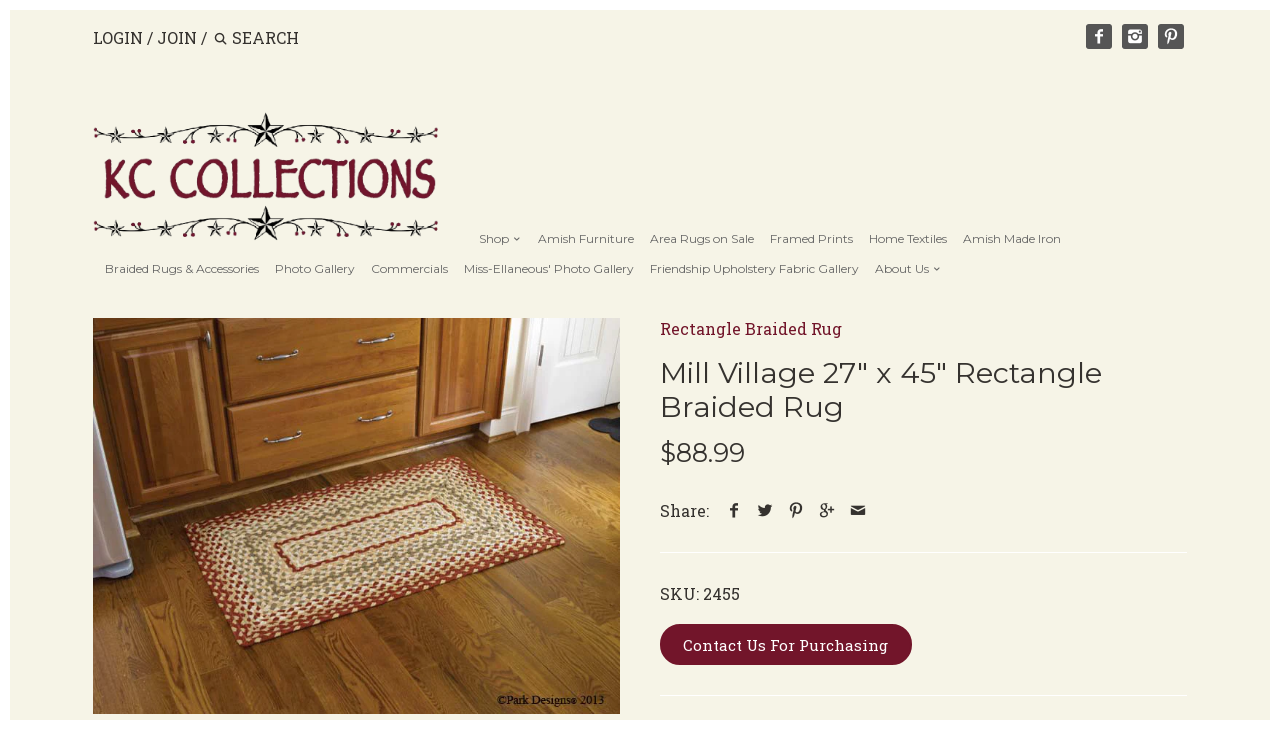

--- FILE ---
content_type: text/html; charset=utf-8
request_url: https://kccountryhomeaccents.com/products/mill-village-27-x-45-rectangle-braided-rug
body_size: 15982
content:
<!doctype html>
<!--[if IE 8]><html class="no-js ie8" lang="en"> <![endif]-->
<!--[if IE 9]><html class="no-js ie9" lang="en"> <![endif]-->
<!--[if (gt IE 10)|!(IE)]><!--> <html class="no-js" lang="en"> <!--<![endif]-->  
<head>
  <!-- Canopy v1.2.3 -->
  <meta charset="utf-8" />
  <!--[if IE]><meta http-equiv='X-UA-Compatible' content='IE=edge,chrome=1' /><![endif]-->
  
  <link rel="shortcut icon" type="image/x-icon" href="//kccountryhomeaccents.com/cdn/shop/t/19/assets/favicon.ico?v=36496659601087549771587746055">

  <title>
  Mill Village 27&quot; x 45&quot; Rectangle Braided Rug &ndash; KC Collections
  </title>

  
  <meta name="description" content="Park Design braided is made of 100% cotton tape, the rugs offer richer, more vibrant color, thicker padding and a softer touch than their jute counterparts." />
  

  <meta name="viewport" content="width=device-width, user-scalable=no" />

  <link rel="canonical" href="https://kccountryhomeaccents.com/products/mill-village-27-x-45-rectangle-braided-rug" />

  


  <meta property="og:type" content="product" />
  <meta property="og:title" content="Mill Village 27&quot; x 45&quot; Rectangle Braided Rug" />
  
  <meta property="og:image" content="http://kccountryhomeaccents.com/cdn/shop/products/444-434_Mill_Village_Braided_Rectangle_Rug-27x45_grande.jpg?v=1470667409" />
  <meta property="og:image:secure_url" content="https://kccountryhomeaccents.com/cdn/shop/products/444-434_Mill_Village_Braided_Rectangle_Rug-27x45_grande.jpg?v=1470667409" />
  
  <meta property="og:price:amount" content="88.99" />
  <meta property="og:price:currency" content="USD" />



<meta property="og:description" content="Park Design braided is made of 100% cotton tape, the rugs offer richer, more vibrant color, thicker padding and a softer touch than their jute counterparts." />

<meta property="og:url" content="https://kccountryhomeaccents.com/products/mill-village-27-x-45-rectangle-braided-rug" />
<meta property="og:site_name" content="KC Collections" />

  


  <meta name="twitter:card" content="summary">


  <meta name="twitter:title" content="Mill Village 27&quot; x 45&quot; Rectangle Braided Rug">
  <meta name="twitter:description" content="Park Design braided is made of 100% cotton tape, the rugs offer richer, more vibrant color, thicker padding and a softer touch than their jute counterparts.">
  <meta name="twitter:image" content="https://kccountryhomeaccents.com/cdn/shop/products/444-434_Mill_Village_Braided_Rectangle_Rug-27x45_grande.jpg?v=1470667409">
  <meta name="twitter:image:width" content="600">
  <meta name="twitter:image:height" content="600">

  
  




<link href="//fonts.googleapis.com/css?family=Roboto+Slab:400,700|Montserrat:400,700|Montserrat:400,700" rel="stylesheet" type="text/css">


  <link href="//kccountryhomeaccents.com/cdn/shop/t/19/assets/styles.scss.css?v=69509748241662603251696188051" rel="stylesheet" type="text/css" media="all" />
  
  <script src="//ajax.googleapis.com/ajax/libs/jquery/1.9.1/jquery.min.js" type="text/javascript"></script>

  <script src="//kccountryhomeaccents.com/cdn/shopifycloud/storefront/assets/themes_support/option_selection-b017cd28.js" type="text/javascript"></script>
  <script src="//kccountryhomeaccents.com/cdn/shopifycloud/storefront/assets/themes_support/api.jquery-7ab1a3a4.js" type="text/javascript"></script>

  
  
  
  <script>window.performance && window.performance.mark && window.performance.mark('shopify.content_for_header.start');</script><meta id="shopify-digital-wallet" name="shopify-digital-wallet" content="/12554109/digital_wallets/dialog">
<meta name="shopify-checkout-api-token" content="190d2778cd57b5e72d23ce20d91d4bf7">
<link rel="alternate" type="application/json+oembed" href="https://kccountryhomeaccents.com/products/mill-village-27-x-45-rectangle-braided-rug.oembed">
<script async="async" src="/checkouts/internal/preloads.js?locale=en-US"></script>
<link rel="preconnect" href="https://shop.app" crossorigin="anonymous">
<script async="async" src="https://shop.app/checkouts/internal/preloads.js?locale=en-US&shop_id=12554109" crossorigin="anonymous"></script>
<script id="apple-pay-shop-capabilities" type="application/json">{"shopId":12554109,"countryCode":"US","currencyCode":"USD","merchantCapabilities":["supports3DS"],"merchantId":"gid:\/\/shopify\/Shop\/12554109","merchantName":"KC Collections","requiredBillingContactFields":["postalAddress","email","phone"],"requiredShippingContactFields":["postalAddress","email","phone"],"shippingType":"shipping","supportedNetworks":["visa","masterCard","amex","discover","elo","jcb"],"total":{"type":"pending","label":"KC Collections","amount":"1.00"},"shopifyPaymentsEnabled":true,"supportsSubscriptions":true}</script>
<script id="shopify-features" type="application/json">{"accessToken":"190d2778cd57b5e72d23ce20d91d4bf7","betas":["rich-media-storefront-analytics"],"domain":"kccountryhomeaccents.com","predictiveSearch":true,"shopId":12554109,"locale":"en"}</script>
<script>var Shopify = Shopify || {};
Shopify.shop = "kc-country-home-accents.myshopify.com";
Shopify.locale = "en";
Shopify.currency = {"active":"USD","rate":"1.0"};
Shopify.country = "US";
Shopify.theme = {"name":"Canopy edited Quantity","id":80432136307,"schema_name":null,"schema_version":null,"theme_store_id":732,"role":"main"};
Shopify.theme.handle = "null";
Shopify.theme.style = {"id":null,"handle":null};
Shopify.cdnHost = "kccountryhomeaccents.com/cdn";
Shopify.routes = Shopify.routes || {};
Shopify.routes.root = "/";</script>
<script type="module">!function(o){(o.Shopify=o.Shopify||{}).modules=!0}(window);</script>
<script>!function(o){function n(){var o=[];function n(){o.push(Array.prototype.slice.apply(arguments))}return n.q=o,n}var t=o.Shopify=o.Shopify||{};t.loadFeatures=n(),t.autoloadFeatures=n()}(window);</script>
<script>
  window.ShopifyPay = window.ShopifyPay || {};
  window.ShopifyPay.apiHost = "shop.app\/pay";
  window.ShopifyPay.redirectState = null;
</script>
<script id="shop-js-analytics" type="application/json">{"pageType":"product"}</script>
<script defer="defer" async type="module" src="//kccountryhomeaccents.com/cdn/shopifycloud/shop-js/modules/v2/client.init-shop-cart-sync_IZsNAliE.en.esm.js"></script>
<script defer="defer" async type="module" src="//kccountryhomeaccents.com/cdn/shopifycloud/shop-js/modules/v2/chunk.common_0OUaOowp.esm.js"></script>
<script type="module">
  await import("//kccountryhomeaccents.com/cdn/shopifycloud/shop-js/modules/v2/client.init-shop-cart-sync_IZsNAliE.en.esm.js");
await import("//kccountryhomeaccents.com/cdn/shopifycloud/shop-js/modules/v2/chunk.common_0OUaOowp.esm.js");

  window.Shopify.SignInWithShop?.initShopCartSync?.({"fedCMEnabled":true,"windoidEnabled":true});

</script>
<script>
  window.Shopify = window.Shopify || {};
  if (!window.Shopify.featureAssets) window.Shopify.featureAssets = {};
  window.Shopify.featureAssets['shop-js'] = {"shop-cart-sync":["modules/v2/client.shop-cart-sync_DLOhI_0X.en.esm.js","modules/v2/chunk.common_0OUaOowp.esm.js"],"init-fed-cm":["modules/v2/client.init-fed-cm_C6YtU0w6.en.esm.js","modules/v2/chunk.common_0OUaOowp.esm.js"],"shop-button":["modules/v2/client.shop-button_BCMx7GTG.en.esm.js","modules/v2/chunk.common_0OUaOowp.esm.js"],"shop-cash-offers":["modules/v2/client.shop-cash-offers_BT26qb5j.en.esm.js","modules/v2/chunk.common_0OUaOowp.esm.js","modules/v2/chunk.modal_CGo_dVj3.esm.js"],"init-windoid":["modules/v2/client.init-windoid_B9PkRMql.en.esm.js","modules/v2/chunk.common_0OUaOowp.esm.js"],"init-shop-email-lookup-coordinator":["modules/v2/client.init-shop-email-lookup-coordinator_DZkqjsbU.en.esm.js","modules/v2/chunk.common_0OUaOowp.esm.js"],"shop-toast-manager":["modules/v2/client.shop-toast-manager_Di2EnuM7.en.esm.js","modules/v2/chunk.common_0OUaOowp.esm.js"],"shop-login-button":["modules/v2/client.shop-login-button_BtqW_SIO.en.esm.js","modules/v2/chunk.common_0OUaOowp.esm.js","modules/v2/chunk.modal_CGo_dVj3.esm.js"],"avatar":["modules/v2/client.avatar_BTnouDA3.en.esm.js"],"pay-button":["modules/v2/client.pay-button_CWa-C9R1.en.esm.js","modules/v2/chunk.common_0OUaOowp.esm.js"],"init-shop-cart-sync":["modules/v2/client.init-shop-cart-sync_IZsNAliE.en.esm.js","modules/v2/chunk.common_0OUaOowp.esm.js"],"init-customer-accounts":["modules/v2/client.init-customer-accounts_DenGwJTU.en.esm.js","modules/v2/client.shop-login-button_BtqW_SIO.en.esm.js","modules/v2/chunk.common_0OUaOowp.esm.js","modules/v2/chunk.modal_CGo_dVj3.esm.js"],"init-shop-for-new-customer-accounts":["modules/v2/client.init-shop-for-new-customer-accounts_JdHXxpS9.en.esm.js","modules/v2/client.shop-login-button_BtqW_SIO.en.esm.js","modules/v2/chunk.common_0OUaOowp.esm.js","modules/v2/chunk.modal_CGo_dVj3.esm.js"],"init-customer-accounts-sign-up":["modules/v2/client.init-customer-accounts-sign-up_D6__K_p8.en.esm.js","modules/v2/client.shop-login-button_BtqW_SIO.en.esm.js","modules/v2/chunk.common_0OUaOowp.esm.js","modules/v2/chunk.modal_CGo_dVj3.esm.js"],"checkout-modal":["modules/v2/client.checkout-modal_C_ZQDY6s.en.esm.js","modules/v2/chunk.common_0OUaOowp.esm.js","modules/v2/chunk.modal_CGo_dVj3.esm.js"],"shop-follow-button":["modules/v2/client.shop-follow-button_XetIsj8l.en.esm.js","modules/v2/chunk.common_0OUaOowp.esm.js","modules/v2/chunk.modal_CGo_dVj3.esm.js"],"lead-capture":["modules/v2/client.lead-capture_DvA72MRN.en.esm.js","modules/v2/chunk.common_0OUaOowp.esm.js","modules/v2/chunk.modal_CGo_dVj3.esm.js"],"shop-login":["modules/v2/client.shop-login_ClXNxyh6.en.esm.js","modules/v2/chunk.common_0OUaOowp.esm.js","modules/v2/chunk.modal_CGo_dVj3.esm.js"],"payment-terms":["modules/v2/client.payment-terms_CNlwjfZz.en.esm.js","modules/v2/chunk.common_0OUaOowp.esm.js","modules/v2/chunk.modal_CGo_dVj3.esm.js"]};
</script>
<script>(function() {
  var isLoaded = false;
  function asyncLoad() {
    if (isLoaded) return;
    isLoaded = true;
    var urls = ["https:\/\/cdn.hextom.com\/js\/freeshippingbar.js?shop=kc-country-home-accents.myshopify.com"];
    for (var i = 0; i < urls.length; i++) {
      var s = document.createElement('script');
      s.type = 'text/javascript';
      s.async = true;
      s.src = urls[i];
      var x = document.getElementsByTagName('script')[0];
      x.parentNode.insertBefore(s, x);
    }
  };
  if(window.attachEvent) {
    window.attachEvent('onload', asyncLoad);
  } else {
    window.addEventListener('load', asyncLoad, false);
  }
})();</script>
<script id="__st">var __st={"a":12554109,"offset":-18000,"reqid":"02147311-ef04-4f77-a757-af8dda90989f-1768489654","pageurl":"kccountryhomeaccents.com\/products\/mill-village-27-x-45-rectangle-braided-rug","u":"1c88a4f4d7f9","p":"product","rtyp":"product","rid":7325498433};</script>
<script>window.ShopifyPaypalV4VisibilityTracking = true;</script>
<script id="captcha-bootstrap">!function(){'use strict';const t='contact',e='account',n='new_comment',o=[[t,t],['blogs',n],['comments',n],[t,'customer']],c=[[e,'customer_login'],[e,'guest_login'],[e,'recover_customer_password'],[e,'create_customer']],r=t=>t.map((([t,e])=>`form[action*='/${t}']:not([data-nocaptcha='true']) input[name='form_type'][value='${e}']`)).join(','),a=t=>()=>t?[...document.querySelectorAll(t)].map((t=>t.form)):[];function s(){const t=[...o],e=r(t);return a(e)}const i='password',u='form_key',d=['recaptcha-v3-token','g-recaptcha-response','h-captcha-response',i],f=()=>{try{return window.sessionStorage}catch{return}},m='__shopify_v',_=t=>t.elements[u];function p(t,e,n=!1){try{const o=window.sessionStorage,c=JSON.parse(o.getItem(e)),{data:r}=function(t){const{data:e,action:n}=t;return t[m]||n?{data:e,action:n}:{data:t,action:n}}(c);for(const[e,n]of Object.entries(r))t.elements[e]&&(t.elements[e].value=n);n&&o.removeItem(e)}catch(o){console.error('form repopulation failed',{error:o})}}const l='form_type',E='cptcha';function T(t){t.dataset[E]=!0}const w=window,h=w.document,L='Shopify',v='ce_forms',y='captcha';let A=!1;((t,e)=>{const n=(g='f06e6c50-85a8-45c8-87d0-21a2b65856fe',I='https://cdn.shopify.com/shopifycloud/storefront-forms-hcaptcha/ce_storefront_forms_captcha_hcaptcha.v1.5.2.iife.js',D={infoText:'Protected by hCaptcha',privacyText:'Privacy',termsText:'Terms'},(t,e,n)=>{const o=w[L][v],c=o.bindForm;if(c)return c(t,g,e,D).then(n);var r;o.q.push([[t,g,e,D],n]),r=I,A||(h.body.append(Object.assign(h.createElement('script'),{id:'captcha-provider',async:!0,src:r})),A=!0)});var g,I,D;w[L]=w[L]||{},w[L][v]=w[L][v]||{},w[L][v].q=[],w[L][y]=w[L][y]||{},w[L][y].protect=function(t,e){n(t,void 0,e),T(t)},Object.freeze(w[L][y]),function(t,e,n,w,h,L){const[v,y,A,g]=function(t,e,n){const i=e?o:[],u=t?c:[],d=[...i,...u],f=r(d),m=r(i),_=r(d.filter((([t,e])=>n.includes(e))));return[a(f),a(m),a(_),s()]}(w,h,L),I=t=>{const e=t.target;return e instanceof HTMLFormElement?e:e&&e.form},D=t=>v().includes(t);t.addEventListener('submit',(t=>{const e=I(t);if(!e)return;const n=D(e)&&!e.dataset.hcaptchaBound&&!e.dataset.recaptchaBound,o=_(e),c=g().includes(e)&&(!o||!o.value);(n||c)&&t.preventDefault(),c&&!n&&(function(t){try{if(!f())return;!function(t){const e=f();if(!e)return;const n=_(t);if(!n)return;const o=n.value;o&&e.removeItem(o)}(t);const e=Array.from(Array(32),(()=>Math.random().toString(36)[2])).join('');!function(t,e){_(t)||t.append(Object.assign(document.createElement('input'),{type:'hidden',name:u})),t.elements[u].value=e}(t,e),function(t,e){const n=f();if(!n)return;const o=[...t.querySelectorAll(`input[type='${i}']`)].map((({name:t})=>t)),c=[...d,...o],r={};for(const[a,s]of new FormData(t).entries())c.includes(a)||(r[a]=s);n.setItem(e,JSON.stringify({[m]:1,action:t.action,data:r}))}(t,e)}catch(e){console.error('failed to persist form',e)}}(e),e.submit())}));const S=(t,e)=>{t&&!t.dataset[E]&&(n(t,e.some((e=>e===t))),T(t))};for(const o of['focusin','change'])t.addEventListener(o,(t=>{const e=I(t);D(e)&&S(e,y())}));const B=e.get('form_key'),M=e.get(l),P=B&&M;t.addEventListener('DOMContentLoaded',(()=>{const t=y();if(P)for(const e of t)e.elements[l].value===M&&p(e,B);[...new Set([...A(),...v().filter((t=>'true'===t.dataset.shopifyCaptcha))])].forEach((e=>S(e,t)))}))}(h,new URLSearchParams(w.location.search),n,t,e,['guest_login'])})(!0,!0)}();</script>
<script integrity="sha256-4kQ18oKyAcykRKYeNunJcIwy7WH5gtpwJnB7kiuLZ1E=" data-source-attribution="shopify.loadfeatures" defer="defer" src="//kccountryhomeaccents.com/cdn/shopifycloud/storefront/assets/storefront/load_feature-a0a9edcb.js" crossorigin="anonymous"></script>
<script crossorigin="anonymous" defer="defer" src="//kccountryhomeaccents.com/cdn/shopifycloud/storefront/assets/shopify_pay/storefront-65b4c6d7.js?v=20250812"></script>
<script data-source-attribution="shopify.dynamic_checkout.dynamic.init">var Shopify=Shopify||{};Shopify.PaymentButton=Shopify.PaymentButton||{isStorefrontPortableWallets:!0,init:function(){window.Shopify.PaymentButton.init=function(){};var t=document.createElement("script");t.src="https://kccountryhomeaccents.com/cdn/shopifycloud/portable-wallets/latest/portable-wallets.en.js",t.type="module",document.head.appendChild(t)}};
</script>
<script data-source-attribution="shopify.dynamic_checkout.buyer_consent">
  function portableWalletsHideBuyerConsent(e){var t=document.getElementById("shopify-buyer-consent"),n=document.getElementById("shopify-subscription-policy-button");t&&n&&(t.classList.add("hidden"),t.setAttribute("aria-hidden","true"),n.removeEventListener("click",e))}function portableWalletsShowBuyerConsent(e){var t=document.getElementById("shopify-buyer-consent"),n=document.getElementById("shopify-subscription-policy-button");t&&n&&(t.classList.remove("hidden"),t.removeAttribute("aria-hidden"),n.addEventListener("click",e))}window.Shopify?.PaymentButton&&(window.Shopify.PaymentButton.hideBuyerConsent=portableWalletsHideBuyerConsent,window.Shopify.PaymentButton.showBuyerConsent=portableWalletsShowBuyerConsent);
</script>
<script data-source-attribution="shopify.dynamic_checkout.cart.bootstrap">document.addEventListener("DOMContentLoaded",(function(){function t(){return document.querySelector("shopify-accelerated-checkout-cart, shopify-accelerated-checkout")}if(t())Shopify.PaymentButton.init();else{new MutationObserver((function(e,n){t()&&(Shopify.PaymentButton.init(),n.disconnect())})).observe(document.body,{childList:!0,subtree:!0})}}));
</script>
<link id="shopify-accelerated-checkout-styles" rel="stylesheet" media="screen" href="https://kccountryhomeaccents.com/cdn/shopifycloud/portable-wallets/latest/accelerated-checkout-backwards-compat.css" crossorigin="anonymous">
<style id="shopify-accelerated-checkout-cart">
        #shopify-buyer-consent {
  margin-top: 1em;
  display: inline-block;
  width: 100%;
}

#shopify-buyer-consent.hidden {
  display: none;
}

#shopify-subscription-policy-button {
  background: none;
  border: none;
  padding: 0;
  text-decoration: underline;
  font-size: inherit;
  cursor: pointer;
}

#shopify-subscription-policy-button::before {
  box-shadow: none;
}

      </style>

<script>window.performance && window.performance.mark && window.performance.mark('shopify.content_for_header.end');</script>
  
  <script>
    document.documentElement.className = document.documentElement.className.replace('no-js', '');
    products = {};
    Shopify.money_format = "${{amount}}";

        
    
  </script>
<!-- BEGIN app block: shopify://apps/essential-announcer/blocks/app-embed/93b5429f-c8d6-4c33-ae14-250fd84f361b --><script>
  
    window.essentialAnnouncementConfigs = [{"id":"f797a795-fd2f-4428-bc3c-e1dde2127843","createdAt":"2024-05-22T18:37:43.342+00:00","name":"Free VHC Shipping $199","title":"Free Shipping on VHC orders over $199! We can not ship furniture.  To pickup at our location-use code INSTOREPICKUP at checkout.","subheading":"","style":{"icon":{"size":32,"color":{"hex":"#333333"},"background":{"hex":"#ffffff"},"cornerRadius":4},"selectedTemplate":"custom","position":"top-page","stickyBar":false,"backgroundType":"singleBackground","singleColor":"#ffffff","gradientTurn":"90","gradientStart":"#DDDDDD","gradientEnd":"#FFFFFF","borderRadius":"0","borderSize":"0","borderColor":"#c5c8d1","titleSize":"18","titleColor":"#202223","font":"Helvetica","subheadingSize":"14","subheadingColor":"#202223","buttonBackgroundColor":"#ce0c0c","buttonFontSize":"18","buttonFontColor":"#0d0c0c","buttonBorderRadius":"4","closeIconColor":"#6d7175","arrowIconColor":"#6d7175"},"announcementType":"running-line","announcementPlacement":"on-collections","published":true,"showOnProducts":[],"showOnCollections":[{"id":"gid://shopify/Collection/270462386291","handle":"on-sale-furniture","title":"Furniture Promotions"}],"updatedAt":"2024-06-04T17:49:39.583+00:00","CTAType":"button","CTALink":"https://kccountryhomeaccents.com/collections/vhc-brands","closeButton":false,"buttonText":"Shop now!","announcements":[{"title":"Enjoy a 20% discount on all our products!","subheading":"","CTAType":"button","buttonText":"Shop now!","CTALink":"","icon":"","id":630},{"title":"Enjoy a 20% discount on all our products!","subheading":"","CTAType":"button","buttonText":"Shop now!","CTALink":"","icon":"","id":21}],"shop":"kc-country-home-accents.myshopify.com","animationSpeed":50,"rotateDuration":4,"translations":[],"startDate":null,"endDate":null,"icon":""}];
  
  window.essentialAnnouncementMeta = {
    productCollections: [{"id":261164225,"handle":"braided-rugs-and-accessories","updated_at":"2026-01-13T07:03:18-05:00","published_at":"2017-04-24T14:28:18-04:00","sort_order":"alpha-asc","template_suffix":"sub-cat-custom","published_scope":"web","title":"Braided Rugs \u0026 Accessories","body_html":"","image":{"created_at":"2018-08-21T11:04:41-04:00","alt":"","width":2000,"height":2000,"src":"\/\/kccountryhomeaccents.com\/cdn\/shop\/collections\/appealing-braided-rugs-8x10-at-folk-art-rug-8x10-by-park-designs-p-c-fallon-co.jpg?v=1738264871"}},{"id":261251777,"handle":"mill-village","title":"Mill Village Braided","updated_at":"2025-08-05T13:30:45-04:00","body_html":"\u003cspan\u003ePark Design braided is made of 100% cotton tape, the rugs offer richer, more vibrant color, thicker padding and a softer touch than their jute counterparts\u003c\/span\u003e","published_at":"2016-07-19T14:42:00-04:00","sort_order":"alpha-asc","template_suffix":"","disjunctive":false,"rules":[{"column":"tag","relation":"equals","condition":"mill village braided"}],"published_scope":"web","image":{"created_at":"2016-07-19T14:42:25-04:00","alt":null,"width":252,"height":226,"src":"\/\/kccountryhomeaccents.com\/cdn\/shop\/collections\/placeholder_9d1228e4-1d63-4c59-861b-24ea9ec9fee8.png?v=1468953745"}}],
    productData: {"id":7325498433,"title":"Mill Village 27\" x 45\" Rectangle Braided Rug","handle":"mill-village-27-x-45-rectangle-braided-rug","description":"Park Design braided is made of 100% cotton tape, the rugs offer richer, more vibrant color, thicker padding and a softer touch than their jute counterparts.","published_at":"2016-08-08T10:42:00-04:00","created_at":"2016-08-08T10:43:27-04:00","vendor":"Park Designs","type":"Rectangle Braided Rug","tags":["mill village braided","Park Designs"],"price":8899,"price_min":8899,"price_max":8899,"available":true,"price_varies":false,"compare_at_price":null,"compare_at_price_min":0,"compare_at_price_max":0,"compare_at_price_varies":false,"variants":[{"id":23066426817,"title":"Default Title","option1":"Default Title","option2":null,"option3":null,"sku":"2455","requires_shipping":true,"taxable":true,"featured_image":null,"available":true,"name":"Mill Village 27\" x 45\" Rectangle Braided Rug","public_title":null,"options":["Default Title"],"price":8899,"weight":0,"compare_at_price":null,"inventory_quantity":1,"inventory_management":null,"inventory_policy":"deny","barcode":"","requires_selling_plan":false,"selling_plan_allocations":[]}],"images":["\/\/kccountryhomeaccents.com\/cdn\/shop\/products\/444-434_Mill_Village_Braided_Rectangle_Rug-27x45.jpg?v=1470667409"],"featured_image":"\/\/kccountryhomeaccents.com\/cdn\/shop\/products\/444-434_Mill_Village_Braided_Rectangle_Rug-27x45.jpg?v=1470667409","options":["Title"],"media":[{"alt":null,"id":122568769580,"position":1,"preview_image":{"aspect_ratio":1.331,"height":543,"width":723,"src":"\/\/kccountryhomeaccents.com\/cdn\/shop\/products\/444-434_Mill_Village_Braided_Rectangle_Rug-27x45.jpg?v=1470667409"},"aspect_ratio":1.331,"height":543,"media_type":"image","src":"\/\/kccountryhomeaccents.com\/cdn\/shop\/products\/444-434_Mill_Village_Braided_Rectangle_Rug-27x45.jpg?v=1470667409","width":723}],"requires_selling_plan":false,"selling_plan_groups":[],"content":"Park Design braided is made of 100% cotton tape, the rugs offer richer, more vibrant color, thicker padding and a softer touch than their jute counterparts."},
    templateName: "product",
    collectionId: null,
  };
</script>

 
<style>
.essential_annoucement_bar_wrapper {display: none;}
</style>


<script src="https://cdn.shopify.com/extensions/019b9d60-ed7c-7464-ac3f-9e23a48d54ca/essential-announcement-bar-74/assets/announcement-bar-essential-apps.js" defer></script>

<!-- END app block --><link href="https://monorail-edge.shopifysvc.com" rel="dns-prefetch">
<script>(function(){if ("sendBeacon" in navigator && "performance" in window) {try {var session_token_from_headers = performance.getEntriesByType('navigation')[0].serverTiming.find(x => x.name == '_s').description;} catch {var session_token_from_headers = undefined;}var session_cookie_matches = document.cookie.match(/_shopify_s=([^;]*)/);var session_token_from_cookie = session_cookie_matches && session_cookie_matches.length === 2 ? session_cookie_matches[1] : "";var session_token = session_token_from_headers || session_token_from_cookie || "";function handle_abandonment_event(e) {var entries = performance.getEntries().filter(function(entry) {return /monorail-edge.shopifysvc.com/.test(entry.name);});if (!window.abandonment_tracked && entries.length === 0) {window.abandonment_tracked = true;var currentMs = Date.now();var navigation_start = performance.timing.navigationStart;var payload = {shop_id: 12554109,url: window.location.href,navigation_start,duration: currentMs - navigation_start,session_token,page_type: "product"};window.navigator.sendBeacon("https://monorail-edge.shopifysvc.com/v1/produce", JSON.stringify({schema_id: "online_store_buyer_site_abandonment/1.1",payload: payload,metadata: {event_created_at_ms: currentMs,event_sent_at_ms: currentMs}}));}}window.addEventListener('pagehide', handle_abandonment_event);}}());</script>
<script id="web-pixels-manager-setup">(function e(e,d,r,n,o){if(void 0===o&&(o={}),!Boolean(null===(a=null===(i=window.Shopify)||void 0===i?void 0:i.analytics)||void 0===a?void 0:a.replayQueue)){var i,a;window.Shopify=window.Shopify||{};var t=window.Shopify;t.analytics=t.analytics||{};var s=t.analytics;s.replayQueue=[],s.publish=function(e,d,r){return s.replayQueue.push([e,d,r]),!0};try{self.performance.mark("wpm:start")}catch(e){}var l=function(){var e={modern:/Edge?\/(1{2}[4-9]|1[2-9]\d|[2-9]\d{2}|\d{4,})\.\d+(\.\d+|)|Firefox\/(1{2}[4-9]|1[2-9]\d|[2-9]\d{2}|\d{4,})\.\d+(\.\d+|)|Chrom(ium|e)\/(9{2}|\d{3,})\.\d+(\.\d+|)|(Maci|X1{2}).+ Version\/(15\.\d+|(1[6-9]|[2-9]\d|\d{3,})\.\d+)([,.]\d+|)( \(\w+\)|)( Mobile\/\w+|) Safari\/|Chrome.+OPR\/(9{2}|\d{3,})\.\d+\.\d+|(CPU[ +]OS|iPhone[ +]OS|CPU[ +]iPhone|CPU IPhone OS|CPU iPad OS)[ +]+(15[._]\d+|(1[6-9]|[2-9]\d|\d{3,})[._]\d+)([._]\d+|)|Android:?[ /-](13[3-9]|1[4-9]\d|[2-9]\d{2}|\d{4,})(\.\d+|)(\.\d+|)|Android.+Firefox\/(13[5-9]|1[4-9]\d|[2-9]\d{2}|\d{4,})\.\d+(\.\d+|)|Android.+Chrom(ium|e)\/(13[3-9]|1[4-9]\d|[2-9]\d{2}|\d{4,})\.\d+(\.\d+|)|SamsungBrowser\/([2-9]\d|\d{3,})\.\d+/,legacy:/Edge?\/(1[6-9]|[2-9]\d|\d{3,})\.\d+(\.\d+|)|Firefox\/(5[4-9]|[6-9]\d|\d{3,})\.\d+(\.\d+|)|Chrom(ium|e)\/(5[1-9]|[6-9]\d|\d{3,})\.\d+(\.\d+|)([\d.]+$|.*Safari\/(?![\d.]+ Edge\/[\d.]+$))|(Maci|X1{2}).+ Version\/(10\.\d+|(1[1-9]|[2-9]\d|\d{3,})\.\d+)([,.]\d+|)( \(\w+\)|)( Mobile\/\w+|) Safari\/|Chrome.+OPR\/(3[89]|[4-9]\d|\d{3,})\.\d+\.\d+|(CPU[ +]OS|iPhone[ +]OS|CPU[ +]iPhone|CPU IPhone OS|CPU iPad OS)[ +]+(10[._]\d+|(1[1-9]|[2-9]\d|\d{3,})[._]\d+)([._]\d+|)|Android:?[ /-](13[3-9]|1[4-9]\d|[2-9]\d{2}|\d{4,})(\.\d+|)(\.\d+|)|Mobile Safari.+OPR\/([89]\d|\d{3,})\.\d+\.\d+|Android.+Firefox\/(13[5-9]|1[4-9]\d|[2-9]\d{2}|\d{4,})\.\d+(\.\d+|)|Android.+Chrom(ium|e)\/(13[3-9]|1[4-9]\d|[2-9]\d{2}|\d{4,})\.\d+(\.\d+|)|Android.+(UC? ?Browser|UCWEB|U3)[ /]?(15\.([5-9]|\d{2,})|(1[6-9]|[2-9]\d|\d{3,})\.\d+)\.\d+|SamsungBrowser\/(5\.\d+|([6-9]|\d{2,})\.\d+)|Android.+MQ{2}Browser\/(14(\.(9|\d{2,})|)|(1[5-9]|[2-9]\d|\d{3,})(\.\d+|))(\.\d+|)|K[Aa][Ii]OS\/(3\.\d+|([4-9]|\d{2,})\.\d+)(\.\d+|)/},d=e.modern,r=e.legacy,n=navigator.userAgent;return n.match(d)?"modern":n.match(r)?"legacy":"unknown"}(),u="modern"===l?"modern":"legacy",c=(null!=n?n:{modern:"",legacy:""})[u],f=function(e){return[e.baseUrl,"/wpm","/b",e.hashVersion,"modern"===e.buildTarget?"m":"l",".js"].join("")}({baseUrl:d,hashVersion:r,buildTarget:u}),m=function(e){var d=e.version,r=e.bundleTarget,n=e.surface,o=e.pageUrl,i=e.monorailEndpoint;return{emit:function(e){var a=e.status,t=e.errorMsg,s=(new Date).getTime(),l=JSON.stringify({metadata:{event_sent_at_ms:s},events:[{schema_id:"web_pixels_manager_load/3.1",payload:{version:d,bundle_target:r,page_url:o,status:a,surface:n,error_msg:t},metadata:{event_created_at_ms:s}}]});if(!i)return console&&console.warn&&console.warn("[Web Pixels Manager] No Monorail endpoint provided, skipping logging."),!1;try{return self.navigator.sendBeacon.bind(self.navigator)(i,l)}catch(e){}var u=new XMLHttpRequest;try{return u.open("POST",i,!0),u.setRequestHeader("Content-Type","text/plain"),u.send(l),!0}catch(e){return console&&console.warn&&console.warn("[Web Pixels Manager] Got an unhandled error while logging to Monorail."),!1}}}}({version:r,bundleTarget:l,surface:e.surface,pageUrl:self.location.href,monorailEndpoint:e.monorailEndpoint});try{o.browserTarget=l,function(e){var d=e.src,r=e.async,n=void 0===r||r,o=e.onload,i=e.onerror,a=e.sri,t=e.scriptDataAttributes,s=void 0===t?{}:t,l=document.createElement("script"),u=document.querySelector("head"),c=document.querySelector("body");if(l.async=n,l.src=d,a&&(l.integrity=a,l.crossOrigin="anonymous"),s)for(var f in s)if(Object.prototype.hasOwnProperty.call(s,f))try{l.dataset[f]=s[f]}catch(e){}if(o&&l.addEventListener("load",o),i&&l.addEventListener("error",i),u)u.appendChild(l);else{if(!c)throw new Error("Did not find a head or body element to append the script");c.appendChild(l)}}({src:f,async:!0,onload:function(){if(!function(){var e,d;return Boolean(null===(d=null===(e=window.Shopify)||void 0===e?void 0:e.analytics)||void 0===d?void 0:d.initialized)}()){var d=window.webPixelsManager.init(e)||void 0;if(d){var r=window.Shopify.analytics;r.replayQueue.forEach((function(e){var r=e[0],n=e[1],o=e[2];d.publishCustomEvent(r,n,o)})),r.replayQueue=[],r.publish=d.publishCustomEvent,r.visitor=d.visitor,r.initialized=!0}}},onerror:function(){return m.emit({status:"failed",errorMsg:"".concat(f," has failed to load")})},sri:function(e){var d=/^sha384-[A-Za-z0-9+/=]+$/;return"string"==typeof e&&d.test(e)}(c)?c:"",scriptDataAttributes:o}),m.emit({status:"loading"})}catch(e){m.emit({status:"failed",errorMsg:(null==e?void 0:e.message)||"Unknown error"})}}})({shopId: 12554109,storefrontBaseUrl: "https://kccountryhomeaccents.com",extensionsBaseUrl: "https://extensions.shopifycdn.com/cdn/shopifycloud/web-pixels-manager",monorailEndpoint: "https://monorail-edge.shopifysvc.com/unstable/produce_batch",surface: "storefront-renderer",enabledBetaFlags: ["2dca8a86"],webPixelsConfigList: [{"id":"531857523","configuration":"{\"config\":\"{\\\"pixel_id\\\":\\\"G-JP8J5T3WLQ\\\",\\\"gtag_events\\\":[{\\\"type\\\":\\\"purchase\\\",\\\"action_label\\\":\\\"G-JP8J5T3WLQ\\\"},{\\\"type\\\":\\\"page_view\\\",\\\"action_label\\\":\\\"G-JP8J5T3WLQ\\\"},{\\\"type\\\":\\\"view_item\\\",\\\"action_label\\\":\\\"G-JP8J5T3WLQ\\\"},{\\\"type\\\":\\\"search\\\",\\\"action_label\\\":\\\"G-JP8J5T3WLQ\\\"},{\\\"type\\\":\\\"add_to_cart\\\",\\\"action_label\\\":\\\"G-JP8J5T3WLQ\\\"},{\\\"type\\\":\\\"begin_checkout\\\",\\\"action_label\\\":\\\"G-JP8J5T3WLQ\\\"},{\\\"type\\\":\\\"add_payment_info\\\",\\\"action_label\\\":\\\"G-JP8J5T3WLQ\\\"}],\\\"enable_monitoring_mode\\\":false}\"}","eventPayloadVersion":"v1","runtimeContext":"OPEN","scriptVersion":"b2a88bafab3e21179ed38636efcd8a93","type":"APP","apiClientId":1780363,"privacyPurposes":[],"dataSharingAdjustments":{"protectedCustomerApprovalScopes":["read_customer_address","read_customer_email","read_customer_name","read_customer_personal_data","read_customer_phone"]}},{"id":"50626675","eventPayloadVersion":"v1","runtimeContext":"LAX","scriptVersion":"1","type":"CUSTOM","privacyPurposes":["MARKETING"],"name":"Meta pixel (migrated)"},{"id":"92078195","eventPayloadVersion":"v1","runtimeContext":"LAX","scriptVersion":"1","type":"CUSTOM","privacyPurposes":["ANALYTICS"],"name":"Google Analytics tag (migrated)"},{"id":"shopify-app-pixel","configuration":"{}","eventPayloadVersion":"v1","runtimeContext":"STRICT","scriptVersion":"0450","apiClientId":"shopify-pixel","type":"APP","privacyPurposes":["ANALYTICS","MARKETING"]},{"id":"shopify-custom-pixel","eventPayloadVersion":"v1","runtimeContext":"LAX","scriptVersion":"0450","apiClientId":"shopify-pixel","type":"CUSTOM","privacyPurposes":["ANALYTICS","MARKETING"]}],isMerchantRequest: false,initData: {"shop":{"name":"KC Collections","paymentSettings":{"currencyCode":"USD"},"myshopifyDomain":"kc-country-home-accents.myshopify.com","countryCode":"US","storefrontUrl":"https:\/\/kccountryhomeaccents.com"},"customer":null,"cart":null,"checkout":null,"productVariants":[{"price":{"amount":88.99,"currencyCode":"USD"},"product":{"title":"Mill Village 27\" x 45\" Rectangle Braided Rug","vendor":"Park Designs","id":"7325498433","untranslatedTitle":"Mill Village 27\" x 45\" Rectangle Braided Rug","url":"\/products\/mill-village-27-x-45-rectangle-braided-rug","type":"Rectangle Braided Rug"},"id":"23066426817","image":{"src":"\/\/kccountryhomeaccents.com\/cdn\/shop\/products\/444-434_Mill_Village_Braided_Rectangle_Rug-27x45.jpg?v=1470667409"},"sku":"2455","title":"Default Title","untranslatedTitle":"Default Title"}],"purchasingCompany":null},},"https://kccountryhomeaccents.com/cdn","7cecd0b6w90c54c6cpe92089d5m57a67346",{"modern":"","legacy":""},{"shopId":"12554109","storefrontBaseUrl":"https:\/\/kccountryhomeaccents.com","extensionBaseUrl":"https:\/\/extensions.shopifycdn.com\/cdn\/shopifycloud\/web-pixels-manager","surface":"storefront-renderer","enabledBetaFlags":"[\"2dca8a86\"]","isMerchantRequest":"false","hashVersion":"7cecd0b6w90c54c6cpe92089d5m57a67346","publish":"custom","events":"[[\"page_viewed\",{}],[\"product_viewed\",{\"productVariant\":{\"price\":{\"amount\":88.99,\"currencyCode\":\"USD\"},\"product\":{\"title\":\"Mill Village 27\\\" x 45\\\" Rectangle Braided Rug\",\"vendor\":\"Park Designs\",\"id\":\"7325498433\",\"untranslatedTitle\":\"Mill Village 27\\\" x 45\\\" Rectangle Braided Rug\",\"url\":\"\/products\/mill-village-27-x-45-rectangle-braided-rug\",\"type\":\"Rectangle Braided Rug\"},\"id\":\"23066426817\",\"image\":{\"src\":\"\/\/kccountryhomeaccents.com\/cdn\/shop\/products\/444-434_Mill_Village_Braided_Rectangle_Rug-27x45.jpg?v=1470667409\"},\"sku\":\"2455\",\"title\":\"Default Title\",\"untranslatedTitle\":\"Default Title\"}}]]"});</script><script>
  window.ShopifyAnalytics = window.ShopifyAnalytics || {};
  window.ShopifyAnalytics.meta = window.ShopifyAnalytics.meta || {};
  window.ShopifyAnalytics.meta.currency = 'USD';
  var meta = {"product":{"id":7325498433,"gid":"gid:\/\/shopify\/Product\/7325498433","vendor":"Park Designs","type":"Rectangle Braided Rug","handle":"mill-village-27-x-45-rectangle-braided-rug","variants":[{"id":23066426817,"price":8899,"name":"Mill Village 27\" x 45\" Rectangle Braided Rug","public_title":null,"sku":"2455"}],"remote":false},"page":{"pageType":"product","resourceType":"product","resourceId":7325498433,"requestId":"02147311-ef04-4f77-a757-af8dda90989f-1768489654"}};
  for (var attr in meta) {
    window.ShopifyAnalytics.meta[attr] = meta[attr];
  }
</script>
<script class="analytics">
  (function () {
    var customDocumentWrite = function(content) {
      var jquery = null;

      if (window.jQuery) {
        jquery = window.jQuery;
      } else if (window.Checkout && window.Checkout.$) {
        jquery = window.Checkout.$;
      }

      if (jquery) {
        jquery('body').append(content);
      }
    };

    var hasLoggedConversion = function(token) {
      if (token) {
        return document.cookie.indexOf('loggedConversion=' + token) !== -1;
      }
      return false;
    }

    var setCookieIfConversion = function(token) {
      if (token) {
        var twoMonthsFromNow = new Date(Date.now());
        twoMonthsFromNow.setMonth(twoMonthsFromNow.getMonth() + 2);

        document.cookie = 'loggedConversion=' + token + '; expires=' + twoMonthsFromNow;
      }
    }

    var trekkie = window.ShopifyAnalytics.lib = window.trekkie = window.trekkie || [];
    if (trekkie.integrations) {
      return;
    }
    trekkie.methods = [
      'identify',
      'page',
      'ready',
      'track',
      'trackForm',
      'trackLink'
    ];
    trekkie.factory = function(method) {
      return function() {
        var args = Array.prototype.slice.call(arguments);
        args.unshift(method);
        trekkie.push(args);
        return trekkie;
      };
    };
    for (var i = 0; i < trekkie.methods.length; i++) {
      var key = trekkie.methods[i];
      trekkie[key] = trekkie.factory(key);
    }
    trekkie.load = function(config) {
      trekkie.config = config || {};
      trekkie.config.initialDocumentCookie = document.cookie;
      var first = document.getElementsByTagName('script')[0];
      var script = document.createElement('script');
      script.type = 'text/javascript';
      script.onerror = function(e) {
        var scriptFallback = document.createElement('script');
        scriptFallback.type = 'text/javascript';
        scriptFallback.onerror = function(error) {
                var Monorail = {
      produce: function produce(monorailDomain, schemaId, payload) {
        var currentMs = new Date().getTime();
        var event = {
          schema_id: schemaId,
          payload: payload,
          metadata: {
            event_created_at_ms: currentMs,
            event_sent_at_ms: currentMs
          }
        };
        return Monorail.sendRequest("https://" + monorailDomain + "/v1/produce", JSON.stringify(event));
      },
      sendRequest: function sendRequest(endpointUrl, payload) {
        // Try the sendBeacon API
        if (window && window.navigator && typeof window.navigator.sendBeacon === 'function' && typeof window.Blob === 'function' && !Monorail.isIos12()) {
          var blobData = new window.Blob([payload], {
            type: 'text/plain'
          });

          if (window.navigator.sendBeacon(endpointUrl, blobData)) {
            return true;
          } // sendBeacon was not successful

        } // XHR beacon

        var xhr = new XMLHttpRequest();

        try {
          xhr.open('POST', endpointUrl);
          xhr.setRequestHeader('Content-Type', 'text/plain');
          xhr.send(payload);
        } catch (e) {
          console.log(e);
        }

        return false;
      },
      isIos12: function isIos12() {
        return window.navigator.userAgent.lastIndexOf('iPhone; CPU iPhone OS 12_') !== -1 || window.navigator.userAgent.lastIndexOf('iPad; CPU OS 12_') !== -1;
      }
    };
    Monorail.produce('monorail-edge.shopifysvc.com',
      'trekkie_storefront_load_errors/1.1',
      {shop_id: 12554109,
      theme_id: 80432136307,
      app_name: "storefront",
      context_url: window.location.href,
      source_url: "//kccountryhomeaccents.com/cdn/s/trekkie.storefront.cd680fe47e6c39ca5d5df5f0a32d569bc48c0f27.min.js"});

        };
        scriptFallback.async = true;
        scriptFallback.src = '//kccountryhomeaccents.com/cdn/s/trekkie.storefront.cd680fe47e6c39ca5d5df5f0a32d569bc48c0f27.min.js';
        first.parentNode.insertBefore(scriptFallback, first);
      };
      script.async = true;
      script.src = '//kccountryhomeaccents.com/cdn/s/trekkie.storefront.cd680fe47e6c39ca5d5df5f0a32d569bc48c0f27.min.js';
      first.parentNode.insertBefore(script, first);
    };
    trekkie.load(
      {"Trekkie":{"appName":"storefront","development":false,"defaultAttributes":{"shopId":12554109,"isMerchantRequest":null,"themeId":80432136307,"themeCityHash":"3988518126035401437","contentLanguage":"en","currency":"USD","eventMetadataId":"baaee809-c270-4409-9faf-87e503328bdf"},"isServerSideCookieWritingEnabled":true,"monorailRegion":"shop_domain","enabledBetaFlags":["65f19447"]},"Session Attribution":{},"S2S":{"facebookCapiEnabled":false,"source":"trekkie-storefront-renderer","apiClientId":580111}}
    );

    var loaded = false;
    trekkie.ready(function() {
      if (loaded) return;
      loaded = true;

      window.ShopifyAnalytics.lib = window.trekkie;

      var originalDocumentWrite = document.write;
      document.write = customDocumentWrite;
      try { window.ShopifyAnalytics.merchantGoogleAnalytics.call(this); } catch(error) {};
      document.write = originalDocumentWrite;

      window.ShopifyAnalytics.lib.page(null,{"pageType":"product","resourceType":"product","resourceId":7325498433,"requestId":"02147311-ef04-4f77-a757-af8dda90989f-1768489654","shopifyEmitted":true});

      var match = window.location.pathname.match(/checkouts\/(.+)\/(thank_you|post_purchase)/)
      var token = match? match[1]: undefined;
      if (!hasLoggedConversion(token)) {
        setCookieIfConversion(token);
        window.ShopifyAnalytics.lib.track("Viewed Product",{"currency":"USD","variantId":23066426817,"productId":7325498433,"productGid":"gid:\/\/shopify\/Product\/7325498433","name":"Mill Village 27\" x 45\" Rectangle Braided Rug","price":"88.99","sku":"2455","brand":"Park Designs","variant":null,"category":"Rectangle Braided Rug","nonInteraction":true,"remote":false},undefined,undefined,{"shopifyEmitted":true});
      window.ShopifyAnalytics.lib.track("monorail:\/\/trekkie_storefront_viewed_product\/1.1",{"currency":"USD","variantId":23066426817,"productId":7325498433,"productGid":"gid:\/\/shopify\/Product\/7325498433","name":"Mill Village 27\" x 45\" Rectangle Braided Rug","price":"88.99","sku":"2455","brand":"Park Designs","variant":null,"category":"Rectangle Braided Rug","nonInteraction":true,"remote":false,"referer":"https:\/\/kccountryhomeaccents.com\/products\/mill-village-27-x-45-rectangle-braided-rug"});
      }
    });


        var eventsListenerScript = document.createElement('script');
        eventsListenerScript.async = true;
        eventsListenerScript.src = "//kccountryhomeaccents.com/cdn/shopifycloud/storefront/assets/shop_events_listener-3da45d37.js";
        document.getElementsByTagName('head')[0].appendChild(eventsListenerScript);

})();</script>
  <script>
  if (!window.ga || (window.ga && typeof window.ga !== 'function')) {
    window.ga = function ga() {
      (window.ga.q = window.ga.q || []).push(arguments);
      if (window.Shopify && window.Shopify.analytics && typeof window.Shopify.analytics.publish === 'function') {
        window.Shopify.analytics.publish("ga_stub_called", {}, {sendTo: "google_osp_migration"});
      }
      console.error("Shopify's Google Analytics stub called with:", Array.from(arguments), "\nSee https://help.shopify.com/manual/promoting-marketing/pixels/pixel-migration#google for more information.");
    };
    if (window.Shopify && window.Shopify.analytics && typeof window.Shopify.analytics.publish === 'function') {
      window.Shopify.analytics.publish("ga_stub_initialized", {}, {sendTo: "google_osp_migration"});
    }
  }
</script>
<script
  defer
  src="https://kccountryhomeaccents.com/cdn/shopifycloud/perf-kit/shopify-perf-kit-3.0.3.min.js"
  data-application="storefront-renderer"
  data-shop-id="12554109"
  data-render-region="gcp-us-central1"
  data-page-type="product"
  data-theme-instance-id="80432136307"
  data-theme-name=""
  data-theme-version=""
  data-monorail-region="shop_domain"
  data-resource-timing-sampling-rate="10"
  data-shs="true"
  data-shs-beacon="true"
  data-shs-export-with-fetch="true"
  data-shs-logs-sample-rate="1"
  data-shs-beacon-endpoint="https://kccountryhomeaccents.com/api/collect"
></script>
</head>

<body class="template-product">
  <div id="page-wrap">
    <div id="page-wrap-inner">
      <div id="page-wrap-content">
        <div class="container">
          <div class="page-header">
            <div id="toolbar" class="toolbar cf">
              <span class="mobile-toolbar">
                <a class="toggle-mob-nav" href="#"><i class="icon-nav"></i></a>
                <a class="compact-logo" href="https://kccountryhomeaccents.com">
                  
                  
                  <img src="//kccountryhomeaccents.com/cdn/shop/t/19/assets/compact_logo.png?v=152306614927772255601587746054" alt="" />
                  
                  
                </a>
              </span>

              
              <span class="toolbar-links">
                
                
                <a href="https://kccountryhomeaccents.com/customer_authentication/redirect?locale=en&amp;region_country=US" id="customer_login_link">Login</a>
                
                <span class="divider">/</span> <a href="https://account.kccountryhomeaccents.com?locale=en" id="customer_register_link">Join</a>
                
                
                <span class="divider">/</span>
                
                
                <form class="search-form" action="/search" method="get">
                  
                  
                  <input type="hidden" name="type" value="product">
                  
                  <button class="icon-mag"></button>
                  <input type="text" name="q" placeholder="Search"/>
                </form>
                
              </span>
              
			  

              
              <span class="toolbar-social">
                <ul class="social-links plain">
  
  
  <li><a title="Facebook" class="icon-facebook" target="_blank" href="https://www.facebook.com/KC-Collections-552990614761025"><span>Facebook</span></a></li>
  
  
  
  
  
  
  <li><a title="Instagram" class="icon-instagram" target="_blank" href="https://www.instagram.com/kc_collectionsva/"><span>Instagram</span></a></li>
  
  
  <li><a title="Pinterest" class="icon-pinterest" target="_blank" href="https://www.pinterest.com/kccollectionsva/"><span>Pinterest</span></a></li>
  
  
  
</ul>
              </span>
              
            </div>

            <div class="logo-nav">
              

              

              
              <nav class="main-nav cf desktop align-left" role="navigation">
  <ul>
    <li class="logo-item logo-item-left">
              <div class="logo align-center">
                <a href="https://kccountryhomeaccents.com" title=""><img src="//kccountryhomeaccents.com/cdn/shop/t/19/assets/logo.png?v=26186861534834494281587746059" alt="" /></a>
              </div>
              </li>
    
    
      
      
      
        



        
      
    
      <li class="nav-item first dropdown drop-norm">
        
        <a class="nav-item-link" href="#">
          Shop
        </a>
        
        
        
          
        
          
          


          

          <div class="sub-nav has-img count-14">
            <div class="rep-img"></div>
            
            <ul class="sub-nav-list">
  
  

  
  




  <li class="sub-nav-item">
    <a class="sub-nav-item-link" href="/collections/amish-furniture" data-img="//kccountryhomeaccents.com/cdn/shop/collections/Snip20180711_24_large.png?v=1737573375">
      Amish Furniture
    </a>

    
  </li>

  

  
  




  <li class="sub-nav-item">
    <a class="sub-nav-item-link" href="/collections/wall-decor" data-img="//kccountryhomeaccents.com/cdn/shop/collections/Snip20180712_45_large.png?v=1531412277">
      Framed Prints & Pallet Art
    </a>

    
  </li>

  

  
  




  <li class="sub-nav-item">
    <a class="sub-nav-item-link" href="/collections/home-textiles" data-img="//kccountryhomeaccents.com/cdn/shop/collections/Snip20180713_13_large.png?v=1740782762">
      Home Textiles
    </a>

    
  </li>

  

  
  




  <li class="sub-nav-item">
    <a class="sub-nav-item-link" href="/collections/braided-rugs-and-accessories" data-img="//kccountryhomeaccents.com/cdn/shop/collections/appealing-braided-rugs-8x10-at-folk-art-rug-8x10-by-park-designs-p-c-fallon-co_large.jpg?v=1738264871">
      Braided Rugs & Accessories
    </a>

    
  </li>

  

  
  




  <li class="sub-nav-item">
    <a class="sub-nav-item-link" href="/collections/bath-and-body" data-img="//kccountryhomeaccents.com/cdn/shop/collections/naked-bee_large.jpg?v=1737473112">
      Bath & Body
    </a>

    
  </li>

  

  
  




  <li class="sub-nav-item">
    <a class="sub-nav-item-link" href="/collections/bees-wax" data-img="//kccountryhomeaccents.com/cdn/shop/collections/IMG_8142_large.jpg?v=1646770979">
      Bee's Wax
    </a>

    
  </li>

  

  
  




  <li class="sub-nav-item">
    <a class="sub-nav-item-link" href="/collections/farmhouse-decor-and-finishing-touches" data-img="//kccountryhomeaccents.com/cdn/shop/collections/Snip20180713_1_large.png?v=1531478525">
      Decor
    </a>

    
  </li>

  

  
  




  <li class="sub-nav-item">
    <a class="sub-nav-item-link" href="/collections/bathroom-and-laundry-room-accessories" data-img="//kccountryhomeaccents.com/cdn/shop/collections/Snip20180713_5_large.png?v=1531483845">
      Bathroom Accessories
    </a>

    
  </li>

  

  
  




  <li class="sub-nav-item">
    <a class="sub-nav-item-link" href="/collections/candles-and-potpourri" data-img="//kccountryhomeaccents.com/cdn/shop/collections/Snip20180712_39_large.png?v=1675793878">
      Candles 
    </a>

    
  </li>

  

  
  




  <li class="sub-nav-item">
    <a class="sub-nav-item-link" href="/collections/centerpieces-and-floral-arrangements" data-img="//kccountryhomeaccents.com/cdn/shop/collections/FA_1_large.jpg?v=1743878016">
      Centerpieces & Floral Arrangements
    </a>

    
  </li>

  

  
  




  <li class="sub-nav-item">
    <a class="sub-nav-item-link" href="/collections/lamps-lanterns-and-lighting" data-img="//kccountryhomeaccents.com/cdn/shop/collections/Snip20180712_43_large.png?v=1744035402">
      Lamps & Lighting
    </a>

    
  </li>

  

  
  




  <li class="sub-nav-item">
    <a class="sub-nav-item-link" href="/collections/wood-and-tin-signs" data-img="//kccountryhomeaccents.com/cdn/shop/collections/Snip20180712_46_large.png?v=1531414412">
      Tin Signs
    </a>

    
  </li>

  

  
  




  <li class="sub-nav-item">
    <a class="sub-nav-item-link" href="/collections/area-rugs" data-img="//kccountryhomeaccents.com/cdn/shop/collections/Snip20180711_27_large.png?v=1646495609">
      Area Rugs
    </a>

    
  </li>

  

  
  




  <li class="sub-nav-item">
    <a class="sub-nav-item-link" href="/collections/friendship-upholstery-fabric-gallery" data-img="//kccountryhomeaccents.com/cdn/shop/collections/Photo_Jun_15_10_24_17_AM_large.jpg?v=1529110255">
      Friendship Upholstery Fabric Gallery
    </a>

    
  </li>

  
</ul>
          </div>
        
      </li>
    
    
      
      
      
        



        
      
    
      <li class="nav-item">
        
        <a class="nav-item-link" href="/collections/amish-furniture">
          Amish Furniture
        </a>
        
        
      </li>
    
    
      
      
      
        



        
      
    
      <li class="nav-item">
        
        <a class="nav-item-link" href="/collections/on-sale-furniture">
          Area Rugs on Sale
        </a>
        
        
      </li>
    
    
      
      
      
        



        
      
    
      <li class="nav-item">
        
        <a class="nav-item-link" href="/collections/framed-prints">
          Framed Prints
        </a>
        
        
      </li>
    
    
      
      
      
        



        
      
    
      <li class="nav-item">
        
        <a class="nav-item-link" href="/collections/home-textiles">
          Home Textiles
        </a>
        
        
      </li>
    
    
      
      
      
        



        
      
    
      <li class="nav-item">
        
        <a class="nav-item-link" href="/collections/amish-made-iron">
          Amish Made Iron
        </a>
        
        
      </li>
    
    
      
      
      
        



        
      
    
      <li class="nav-item">
        
        <a class="nav-item-link" href="/collections/braided-rugs-and-accessories">
          Braided Rugs & Accessories
        </a>
        
        
      </li>
    
    
      
      
      
        



        
      
    
      <li class="nav-item">
        
        <a class="nav-item-link" href="/collections/store-displays">
          Photo Gallery
        </a>
        
        
      </li>
    
    
      
      
      
        



        
      
    
      <li class="nav-item">
        
        <a class="nav-item-link" href="/collections/commercials-tv-interviews">
          Commercials
        </a>
        
        
      </li>
    
    
      
      
      
        



        
      
    
      <li class="nav-item">
        
        <a class="nav-item-link" href="/collections/miss-ellaneous-store-photos">
          Miss-Ellaneous' Photo Gallery
        </a>
        
        
      </li>
    
    
      
      
      
        



        
      
    
      <li class="nav-item">
        
        <a class="nav-item-link" href="/collections/friendship-upholstery-fabric-gallery">
          Friendship Upholstery Fabric Gallery
        </a>
        
        
      </li>
    
    
      
      
      
        



        
      
    
      <li class="nav-item last dropdown drop-norm">
        
        <a class="nav-item-link" href="/pages/about-us">
          About Us
        </a>
        
        
        
          
        
          
          


          

          <div class="sub-nav count-1">
            
            
            <ul class="sub-nav-list">
  
  

  
  




  <li class="sub-nav-item">
    <a class="sub-nav-item-link" href="/pages/about-us">
      Our Story
    </a>

    
  </li>

  
</ul>
          </div>
        
      </li>
    
  </ul>
</nav>
              
            </div>
          </div>
        </div>
        <div id="content">
          


<div class="container" itemscope itemtype="http://schema.org/Product">
  <meta itemprop="url" content="https://kccountryhomeaccents.com/products/mill-village-27-x-45-rectangle-braided-rug" />
  <meta itemprop="image" content="//kccountryhomeaccents.com/cdn/shop/products/444-434_Mill_Village_Braided_Rectangle_Rug-27x45_grande.jpg?v=1470667409" />
  
  <div itemprop="offers" itemscope itemtype="http://schema.org/Offer">
    <meta itemprop="price" content="88.99" />
    <meta itemprop="priceCurrency" content="USD" />
    
    <link itemprop="availability" href="http://schema.org/InStock" />
      
  </div>
  

  <div class="inline-row">
    
      
    
  </div>
  
  
  

  
  <div class="row space-under">
    <!-- begin gallery -->
    <div class="product-gallery half column">
      <div class="main">
        <a class="main-img-link" href="//kccountryhomeaccents.com/cdn/shop/products/444-434_Mill_Village_Braided_Rectangle_Rug-27x45.jpg?v=1470667409" title="Mill Village 27&quot; x 45&quot; Rectangle Braided Rug">
          <img class="main-img" src="//kccountryhomeaccents.com/cdn/shop/products/444-434_Mill_Village_Braided_Rectangle_Rug-27x45_1024x1024.jpg?v=1470667409" alt="Mill Village 27&quot; x 45&quot; Rectangle Braided Rug" />
        </a>
      </div>
      
      
    </div>
    <!-- end gallery -->
    
    <!-- begin product form and details -->
    <div class="half column product-details">
      <div class="border-bottom section padless-top cf product-title-row">
        
        <div class="brand-and-type feature-col">
          
          
          
          
          
          
          
          <span class="type"><a href="/collections/types?q=Rectangle%20Braided%20Rug" title="">Rectangle Braided Rug</a></span>
          
        </div>
        

        <h1 class="product-title" itemprop="name">Mill Village 27" x 45" Rectangle Braided Rug</h1>
		
        <div id="price" class="product-price ">
          
          $88.99
        </div>
        
        <div class="sharing">
  
  <span class="label">Share:</span>
  
  
  

  
  <ul class="plain inline">

    <li class="facebook"><a title="Share on Facebook" target="_blank" href="https://www.facebook.com/sharer/sharer.php?u=https://kccountryhomeaccents.com/products/mill-village-27-x-45-rectangle-braided-rug"><i class="icon-facebook"></i></a></li>

    <li class="twitter"><a title="Share on Twitter" target="_blank" href="https://twitter.com/intent/tweet?text=Check%20out%20Mill%20Village%2027%26quot;%20x%2045%26quot;%20Rectangle%20Braided%20Rug: https://kccountryhomeaccents.com/products/mill-village-27-x-45-rectangle-braided-rug"><i class="icon-twitter"></i></a></li>

    
    <li class="pinterest"><a title="Pin the main image" target="_blank" href="//pinterest.com/pin/create/button/?url=https://kccountryhomeaccents.com/products/mill-village-27-x-45-rectangle-braided-rug&amp;media=http://kccountryhomeaccents.com/cdn/shop/products/444-434_Mill_Village_Braided_Rectangle_Rug-27x45.jpg?v=1470667409&amp;description=Mill%20Village%2027%22%20x%2045%22%20Rectangle%20Braided%20Rug"><i class="icon-pinterest"></i></a></li>
    

    <li class="google"><a title="Share on Google+" target="_blank" href="https://plus.google.com/share?url=https://kccountryhomeaccents.com/products/mill-village-27-x-45-rectangle-braided-rug"><i class="icon-googleplus"></i></a></li>

    <li class="email"><a title="Share using email" href="mailto:?subject=Check%20out%20Mill%20Village%2027%26quot;%20x%2045%26quot;%20Rectangle%20Braided%20Rug&amp;body=Check%20out%20Mill%20Village%2027%26quot;%20x%2045%26quot;%20Rectangle%20Braided%20Rug:%0D%0A%0D%0Ahttps://kccountryhomeaccents.com/products/mill-village-27-x-45-rectangle-braided-rug"><i class="icon-mail"></i></a></li>

  </ul>
</div>
      </div>
      
      <div class="section border-bottom">
        
        <div class="space-under sku-row">SKU: <span id="sku">2455</span></div>
        

        
        <form class="product-form" id="product-form" action="/cart/add" method="post" enctype="multipart/form-data" data-product-id="7325498433">
                    
          
          <input type="hidden" name="id" value="23066426817" />
          

          
          	<a href="/pages/contact-us" class="button">Contact Us For Purchasing</a>
          

          <div id="backorder" class="hidden">
            <p><span id="selected-variant"></span> is backordered. We will ship it separately in 10 to 15 days.</p>
          </div>
        </form>

        

      </div>
      
      
      <div class="product-description rte" itemprop="description">Park Design braided is made of 100% cotton tape, the rugs offer richer, more vibrant color, thicker padding and a softer touch than their jute counterparts.</div>
      <div id="shopify-product-reviews" data-id="7325498433"></div>
      
      
    </div>
    <!-- end product form and details -->
  </div>
  
  
  
  
</div>

<script>products.id7325498433 = {"id":7325498433,"title":"Mill Village 27\" x 45\" Rectangle Braided Rug","handle":"mill-village-27-x-45-rectangle-braided-rug","description":"Park Design braided is made of 100% cotton tape, the rugs offer richer, more vibrant color, thicker padding and a softer touch than their jute counterparts.","published_at":"2016-08-08T10:42:00-04:00","created_at":"2016-08-08T10:43:27-04:00","vendor":"Park Designs","type":"Rectangle Braided Rug","tags":["mill village braided","Park Designs"],"price":8899,"price_min":8899,"price_max":8899,"available":true,"price_varies":false,"compare_at_price":null,"compare_at_price_min":0,"compare_at_price_max":0,"compare_at_price_varies":false,"variants":[{"id":23066426817,"title":"Default Title","option1":"Default Title","option2":null,"option3":null,"sku":"2455","requires_shipping":true,"taxable":true,"featured_image":null,"available":true,"name":"Mill Village 27\" x 45\" Rectangle Braided Rug","public_title":null,"options":["Default Title"],"price":8899,"weight":0,"compare_at_price":null,"inventory_quantity":1,"inventory_management":null,"inventory_policy":"deny","barcode":"","requires_selling_plan":false,"selling_plan_allocations":[]}],"images":["\/\/kccountryhomeaccents.com\/cdn\/shop\/products\/444-434_Mill_Village_Braided_Rectangle_Rug-27x45.jpg?v=1470667409"],"featured_image":"\/\/kccountryhomeaccents.com\/cdn\/shop\/products\/444-434_Mill_Village_Braided_Rectangle_Rug-27x45.jpg?v=1470667409","options":["Title"],"media":[{"alt":null,"id":122568769580,"position":1,"preview_image":{"aspect_ratio":1.331,"height":543,"width":723,"src":"\/\/kccountryhomeaccents.com\/cdn\/shop\/products\/444-434_Mill_Village_Braided_Rectangle_Rug-27x45.jpg?v=1470667409"},"aspect_ratio":1.331,"height":543,"media_type":"image","src":"\/\/kccountryhomeaccents.com\/cdn\/shop\/products\/444-434_Mill_Village_Braided_Rectangle_Rug-27x45.jpg?v=1470667409","width":723}],"requires_selling_plan":false,"selling_plan_groups":[],"content":"Park Design braided is made of 100% cotton tape, the rugs offer richer, more vibrant color, thicker padding and a softer touch than their jute counterparts."};</script>

        </div>
      </div><!-- /#page-wrap-content -->

      <footer id="page-footer" class="page-footer">
  <div class="container">
    
    <a class="hash-link" href="#page-wrap-content">Back to the top <i class="icon-arrow3-up"></i></a>
    
    <div class="row section padless-top">
      
      <div class="extra-column half column">
        
        
<div id="mailing-list">
  
    <form method="post" action="/contact#contact_form" id="contact_form" accept-charset="UTF-8" class="contact-form"><input type="hidden" name="form_type" value="customer" /><input type="hidden" name="utf8" value="✓" />
      
        <input type="hidden" id="contact_tags" name="contact[tags]" value="prospect,newsletter"/>
    	<div class="input-row inline-input-button">
          <input type="email" placeholder="Email address" class="required" value="" id="mailinglist_email" name="contact[email]" />
          <input type="submit" value="Subscribe" />
        </div>
        
      
    </form>
  
</div>

        
      </div>
      
      <div class="social-column align-right-desktop half column">
        <ul class="social-links plain">
  
  
  <li><a title="Facebook" class="icon-facebook" target="_blank" href="https://www.facebook.com/KC-Collections-552990614761025"><span>Facebook</span></a></li>
  
  
  
  
  
  
  <li><a title="Instagram" class="icon-instagram" target="_blank" href="https://www.instagram.com/kc_collectionsva/"><span>Instagram</span></a></li>
  
  
  <li><a title="Pinterest" class="icon-pinterest" target="_blank" href="https://www.pinterest.com/kccollectionsva/"><span>Pinterest</span></a></li>
  
  
  
</ul>
      </div>
      
    </div>
    
    
    <div class="row section padless-top">
      
      
      
     
      
      <div class="links-column column">
        <ul class="plain">
          
          <li><a href="/" title="">Home</a></li>
          
          <li><a href="/search" title="">Search</a></li>
          
          <li><a href="/pages/return-policy" title="">Return & Payment Policy</a></li>
          
          <li><a href="/pages/privacy-policy" title="">Privacy Policy</a></li>
          
          <li><a href="/pages/terms-of-service" title="">Terms of Service</a></li>
          
        </ul>
      </div>
      
      <div class="links-column column">
        <a href="https://www.google.com/maps/dir//19064+Main+St,+Buchanan,+VA+24066/@37.5207643,-79.6905606,17z/data=!4m16!1m7!3m6!1s0x884d20841236fbb3:0xb62b7311f6786ab6!2s19064+Main+St,+Buchanan,+VA+24066!3b1!8m2!3d37.5207643!4d-79.6883719!4m7!1m0!1m5!1m1!1s0x884d20841236fbb3:0xb62b7311f6786ab6!2m2!1d-79.6883719!2d37.5207643" target="_blank" class="button">Directions to our store</a>
        
      </div>
      
      <div class="text-column column">
        <h3>Contact</h3>
<p>KC Collections<br>P.O. Box 1192<br>19064 Main Street<br>Buchanan, VA 24066<br>Phone: (540) 254-1489</p>
<p>kccollectionsmarketing@gmail.com<br><a href="mailto:kccollectionsmarketing@gmail.com">Email Us</a></p>
<p><strong>KC COLLECTIONS--HOURS AS OF 3/21/2022:</strong></p>
<p><strong> Open Thurs, Fri, &amp; Sat 9-5</strong></p>
<p> </p>
        
      </div>
      
    </div>
    
    
    
    <div class="inline-row spaced">
      <div class="inline-item left">
        <div class="copy">Copyright &copy; 2026 <a href="/" title="">KC Collections</a>.</div>
        
      </div>
      
      <div class="inline-item right last payment-methods">
        
        <img src="//kccountryhomeaccents.com/cdn/shopifycloud/storefront/assets/payment_icons/american_express-1efdc6a3.svg" />
        
        <img src="//kccountryhomeaccents.com/cdn/shopifycloud/storefront/assets/payment_icons/apple_pay-1721ebad.svg" />
        
        <img src="//kccountryhomeaccents.com/cdn/shopifycloud/storefront/assets/payment_icons/discover-59880595.svg" />
        
        <img src="//kccountryhomeaccents.com/cdn/shopifycloud/storefront/assets/payment_icons/google_pay-34c30515.svg" />
        
        <img src="//kccountryhomeaccents.com/cdn/shopifycloud/storefront/assets/payment_icons/master-54b5a7ce.svg" />
        
        <img src="//kccountryhomeaccents.com/cdn/shopifycloud/storefront/assets/payment_icons/shopify_pay-925ab76d.svg" />
        
        <img src="//kccountryhomeaccents.com/cdn/shopifycloud/storefront/assets/payment_icons/visa-65d650f7.svg" />
        
      </div>
    </div>
    
  </div>
</footer>
      <a id="page-overlay" href="#"></a>
    </div>
  </div><!-- /#page-wrap -->
  
  <nav id="mobile-nav">
  <div class="inner">
	
    
    <form class="search-form" action="/search" method="get">
      <input type="hidden" name="type" value="product">
      <button class="icon-mag"></button>
      <input type="text" name="q" placeholder="Search"/>
    </form>
    
    
    <div class="header">
      <ul class="social-links plain">
  
  
  <li><a title="Facebook" class="icon-facebook" target="_blank" href="https://www.facebook.com/KC-Collections-552990614761025"><span>Facebook</span></a></li>
  
  
  
  
  
  
  <li><a title="Instagram" class="icon-instagram" target="_blank" href="https://www.instagram.com/kc_collectionsva/"><span>Instagram</span></a></li>
  
  
  <li><a title="Pinterest" class="icon-pinterest" target="_blank" href="https://www.pinterest.com/kccollectionsva/"><span>Pinterest</span></a></li>
  
  
  
</ul>
    </div>

    
    <ul class="plain">
      
      
        
        
        
          



          
        
      
        <li class="nav-item">
          <a class="nav-item-link" href="#">
            Shop
          </a>

          
          <button class="open-sub-nav alt" data-sub-nav="shop"><i class="icon-arrow3-right"></i></button>
          
          
        </li>
      
      
        
        
        
          



          
        
      
        <li class="nav-item">
          <a class="nav-item-link" href="/collections/amish-furniture">
            Amish Furniture
          </a>

          
        </li>
      
      
        
        
        
          



          
        
      
        <li class="nav-item">
          <a class="nav-item-link" href="/collections/on-sale-furniture">
            Area Rugs on Sale
          </a>

          
        </li>
      
      
        
        
        
          



          
        
      
        <li class="nav-item">
          <a class="nav-item-link" href="/collections/framed-prints">
            Framed Prints
          </a>

          
        </li>
      
      
        
        
        
          



          
        
      
        <li class="nav-item">
          <a class="nav-item-link" href="/collections/home-textiles">
            Home Textiles
          </a>

          
        </li>
      
      
        
        
        
          



          
        
      
        <li class="nav-item">
          <a class="nav-item-link" href="/collections/amish-made-iron">
            Amish Made Iron
          </a>

          
        </li>
      
      
        
        
        
          



          
        
      
        <li class="nav-item">
          <a class="nav-item-link" href="/collections/braided-rugs-and-accessories">
            Braided Rugs & Accessories
          </a>

          
        </li>
      
      
        
        
        
          



          
        
      
        <li class="nav-item">
          <a class="nav-item-link" href="/collections/store-displays">
            Photo Gallery
          </a>

          
        </li>
      
      
        
        
        
          



          
        
      
        <li class="nav-item">
          <a class="nav-item-link" href="/collections/commercials-tv-interviews">
            Commercials
          </a>

          
        </li>
      
      
        
        
        
          



          
        
      
        <li class="nav-item">
          <a class="nav-item-link" href="/collections/miss-ellaneous-store-photos">
            Miss-Ellaneous' Photo Gallery
          </a>

          
        </li>
      
      
        
        
        
          



          
        
      
        <li class="nav-item">
          <a class="nav-item-link" href="/collections/friendship-upholstery-fabric-gallery">
            Friendship Upholstery Fabric Gallery
          </a>

          
        </li>
      
      
        
        
        
          



          
        
      
        <li class="nav-item">
          <a class="nav-item-link" href="/pages/about-us">
            About Us
          </a>

          
          <button class="open-sub-nav alt" data-sub-nav="about-us"><i class="icon-arrow3-right"></i></button>
          
          
        </li>
      

      
        
            <li class="account-nav-item border-top"><a href="https://kccountryhomeaccents.com/customer_authentication/redirect?locale=en&amp;region_country=US" id="customer_login_link">Login</a></li>
          
            <li class="account-nav-item"><a href="https://account.kccountryhomeaccents.com?locale=en" id="customer_register_link">Join</a></li>
          
        
      
    </ul>
  </div>
  
  
  
    

    
    



    
      
  	  <div class="sub-nav" data-is-subnav-for="shop">
  <div class="header">
    <a class="close-sub-nav" href="#"><span class="btn alt"><i class="icon-arrow3-left slim"></i></span> Back to previous</a>
  </div>

  <ul class="sub-nav-list plain">
    
    <li class="sub-nav-item">
      <a class="sub-nav-item-link" href="/collections/amish-furniture">Amish Furniture</a>
      
      



      
    </li>
    
    <li class="sub-nav-item">
      <a class="sub-nav-item-link" href="/collections/wall-decor">Framed Prints & Pallet Art</a>
      
      



      
    </li>
    
    <li class="sub-nav-item">
      <a class="sub-nav-item-link" href="/collections/home-textiles">Home Textiles</a>
      
      



      
    </li>
    
    <li class="sub-nav-item">
      <a class="sub-nav-item-link" href="/collections/braided-rugs-and-accessories">Braided Rugs & Accessories</a>
      
      



      
    </li>
    
    <li class="sub-nav-item">
      <a class="sub-nav-item-link" href="/collections/bath-and-body">Bath & Body</a>
      
      



      
    </li>
    
    <li class="sub-nav-item">
      <a class="sub-nav-item-link" href="/collections/bees-wax">Bee's Wax</a>
      
      



      
    </li>
    
    <li class="sub-nav-item">
      <a class="sub-nav-item-link" href="/collections/farmhouse-decor-and-finishing-touches">Decor</a>
      
      



      
    </li>
    
    <li class="sub-nav-item">
      <a class="sub-nav-item-link" href="/collections/bathroom-and-laundry-room-accessories">Bathroom Accessories</a>
      
      



      
    </li>
    
    <li class="sub-nav-item">
      <a class="sub-nav-item-link" href="/collections/candles-and-potpourri">Candles </a>
      
      



      
    </li>
    
    <li class="sub-nav-item">
      <a class="sub-nav-item-link" href="/collections/centerpieces-and-floral-arrangements">Centerpieces & Floral Arrangements</a>
      
      



      
    </li>
    
    <li class="sub-nav-item">
      <a class="sub-nav-item-link" href="/collections/lamps-lanterns-and-lighting">Lamps & Lighting</a>
      
      



      
    </li>
    
    <li class="sub-nav-item">
      <a class="sub-nav-item-link" href="/collections/wood-and-tin-signs">Tin Signs</a>
      
      



      
    </li>
    
    <li class="sub-nav-item">
      <a class="sub-nav-item-link" href="/collections/area-rugs">Area Rugs</a>
      
      



      
    </li>
    
    <li class="sub-nav-item">
      <a class="sub-nav-item-link" href="/collections/friendship-upholstery-fabric-gallery">Friendship Upholstery Fabric Gallery</a>
      
      



      
    </li>
    
  </ul>
</div>
  
      
        
        



  		
  	  
        
        



  		
  	  
        
        



  		
  	  
        
        



  		
  	  
        
        



  		
  	  
        
        



  		
  	  
        
        



  		
  	  
        
        



  		
  	  
        
        



  		
  	  
        
        



  		
  	  
        
        



  		
  	  
        
        



  		
  	  
        
        



  		
  	  
        
        



  		
  	  
    
    
  
    

    
    



    
    
  
    

    
    



    
    
  
    

    
    



    
    
  
    

    
    



    
    
  
    

    
    



    
    
  
    

    
    



    
    
  
    

    
    



    
    
  
    

    
    



    
    
  
    

    
    



    
    
  
    

    
    



    
    
  
    

    
    



    
      
  	  <div class="sub-nav" data-is-subnav-for="about-us">
  <div class="header">
    <a class="close-sub-nav" href="#"><span class="btn alt"><i class="icon-arrow3-left slim"></i></span> Back to previous</a>
  </div>

  <ul class="sub-nav-list plain">
    
    <li class="sub-nav-item">
      <a class="sub-nav-item-link" href="/pages/about-us">Our Story</a>
      
      



      
    </li>
    
  </ul>
</div>
  
      
        
        



  		
  	  
    
    
  
  
  
</nav>
  
  
<div id="cart-summary">
  <div class="inner">
    <a class="close toggle-cart-summary" href="#"><i class="icon-arrow4-left slim"></i> Continue shopping</a>
    <h5 class="cart-summary-title">Your Order</h5>
    
    <p class="cart-summary-title">
      You have no items in your cart
    </p>
    
  </div>
  <div class="cart-summary-footer">
    <div class="cart-summary-subtotal border-top">
      Subtotal: <span class="amount">$0.00</span>
    </div>
    <div class="cart-summary-buttons border-top cf">
      <div class="align-right">
        <a class="btn checkout" href="/cart">View Cart</a>
      </div>
    </div>
  </div>
</div><!-- /#cart-summary -->

  
  
  <script src="//kccountryhomeaccents.com/cdn/shop/t/19/assets/libs.js?v=153726055732528280341587746058" type="text/javascript"></script>
  <script src="//kccountryhomeaccents.com/cdn/shop/t/19/assets/scripts.js?v=152248865144566123191723499679" type="text/javascript"></script>
<style> .product__description p {margin-bottom: 12px;} </style>
</body>
</html>
